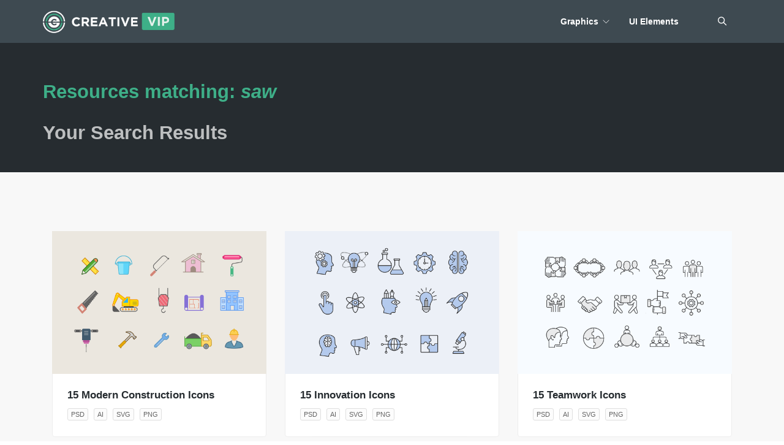

--- FILE ---
content_type: text/html; charset=UTF-8
request_url: https://creativevip.net/?s=saw&post_type=resource
body_size: 5594
content:
<!DOCTYPE html>
<html lang="en" class="no-js">
    <head>

        <!-- Google tag (gtag.js) -->
        <script async src="https://www.googletagmanager.com/gtag/js?id=G-631T8BH5C2"></script>
        <script>
          window.dataLayer = window.dataLayer || [];
          function gtag(){dataLayer.push(arguments);}
          gtag('js', new Date());

          gtag('config', 'G-631T8BH5C2');
        </script>

    	<title>You searched for saw - Creative VIP</title>
		<meta charset="UTF-8">
		<meta name="viewport" content="width=device-width, initial-scale=1">
		<link rel="profile" href="http://gmpg.org/xfn/11">
        <meta charset="utf-8" /> 
				<meta name='robots' content='noindex, follow' />

	<!-- This site is optimized with the Yoast SEO plugin v23.7 - https://yoast.com/wordpress/plugins/seo/ -->
	<meta name="twitter:card" content="summary_large_image" />
	<meta name="twitter:title" content="You searched for saw - Creative VIP" />
	<meta name="twitter:site" content="@creative_vip" />
	<script type="application/ld+json" class="yoast-schema-graph">{"@context":"https://schema.org","@graph":[{"@type":["CollectionPage","SearchResultsPage"],"@id":"https://creativevip.net/?s=saw","url":"https://creativevip.net/?s=saw","name":"You searched for saw - Creative VIP","isPartOf":{"@id":"https://creativevip.net/#website"},"breadcrumb":{"@id":"#breadcrumb"},"inLanguage":"en-US"},{"@type":"BreadcrumbList","@id":"#breadcrumb","itemListElement":[{"@type":"ListItem","position":1,"name":"Home","item":"https://creativevip.net/"},{"@type":"ListItem","position":2,"name":"You searched for saw"}]},{"@type":"WebSite","@id":"https://creativevip.net/#website","url":"https://creativevip.net/","name":"Creative VIP","description":"The exclusive membership for creative professionals.","potentialAction":[{"@type":"SearchAction","target":{"@type":"EntryPoint","urlTemplate":"https://creativevip.net/?s={search_term_string}"},"query-input":{"@type":"PropertyValueSpecification","valueRequired":true,"valueName":"search_term_string"}}],"inLanguage":"en-US"}]}</script>
	<!-- / Yoast SEO plugin. -->


<link rel='dns-prefetch' href='//cdn.canvasjs.com' />
<link rel="alternate" type="application/rss+xml" title="Creative VIP &raquo; Feed" href="https://creativevip.net/feed/" />
<link rel="alternate" type="application/rss+xml" title="Creative VIP &raquo; Comments Feed" href="https://creativevip.net/comments/feed/" />
<link rel="alternate" type="application/rss+xml" title="Creative VIP &raquo; Search Results for &#8220;saw&#8221; Feed" href="https://creativevip.net/search/saw/feed/rss2/" />
<link rel='stylesheet' id='wp-block-library-css' href='https://creativevip.net/wp-includes/css/dist/block-library/style.min.css?ver=6.6.4' type='text/css' media='all' />
<style id='classic-theme-styles-inline-css' type='text/css'>
/*! This file is auto-generated */
.wp-block-button__link{color:#fff;background-color:#32373c;border-radius:9999px;box-shadow:none;text-decoration:none;padding:calc(.667em + 2px) calc(1.333em + 2px);font-size:1.125em}.wp-block-file__button{background:#32373c;color:#fff;text-decoration:none}
</style>
<style id='global-styles-inline-css' type='text/css'>
:root{--wp--preset--aspect-ratio--square: 1;--wp--preset--aspect-ratio--4-3: 4/3;--wp--preset--aspect-ratio--3-4: 3/4;--wp--preset--aspect-ratio--3-2: 3/2;--wp--preset--aspect-ratio--2-3: 2/3;--wp--preset--aspect-ratio--16-9: 16/9;--wp--preset--aspect-ratio--9-16: 9/16;--wp--preset--color--black: #000000;--wp--preset--color--cyan-bluish-gray: #abb8c3;--wp--preset--color--white: #ffffff;--wp--preset--color--pale-pink: #f78da7;--wp--preset--color--vivid-red: #cf2e2e;--wp--preset--color--luminous-vivid-orange: #ff6900;--wp--preset--color--luminous-vivid-amber: #fcb900;--wp--preset--color--light-green-cyan: #7bdcb5;--wp--preset--color--vivid-green-cyan: #00d084;--wp--preset--color--pale-cyan-blue: #8ed1fc;--wp--preset--color--vivid-cyan-blue: #0693e3;--wp--preset--color--vivid-purple: #9b51e0;--wp--preset--gradient--vivid-cyan-blue-to-vivid-purple: linear-gradient(135deg,rgba(6,147,227,1) 0%,rgb(155,81,224) 100%);--wp--preset--gradient--light-green-cyan-to-vivid-green-cyan: linear-gradient(135deg,rgb(122,220,180) 0%,rgb(0,208,130) 100%);--wp--preset--gradient--luminous-vivid-amber-to-luminous-vivid-orange: linear-gradient(135deg,rgba(252,185,0,1) 0%,rgba(255,105,0,1) 100%);--wp--preset--gradient--luminous-vivid-orange-to-vivid-red: linear-gradient(135deg,rgba(255,105,0,1) 0%,rgb(207,46,46) 100%);--wp--preset--gradient--very-light-gray-to-cyan-bluish-gray: linear-gradient(135deg,rgb(238,238,238) 0%,rgb(169,184,195) 100%);--wp--preset--gradient--cool-to-warm-spectrum: linear-gradient(135deg,rgb(74,234,220) 0%,rgb(151,120,209) 20%,rgb(207,42,186) 40%,rgb(238,44,130) 60%,rgb(251,105,98) 80%,rgb(254,248,76) 100%);--wp--preset--gradient--blush-light-purple: linear-gradient(135deg,rgb(255,206,236) 0%,rgb(152,150,240) 100%);--wp--preset--gradient--blush-bordeaux: linear-gradient(135deg,rgb(254,205,165) 0%,rgb(254,45,45) 50%,rgb(107,0,62) 100%);--wp--preset--gradient--luminous-dusk: linear-gradient(135deg,rgb(255,203,112) 0%,rgb(199,81,192) 50%,rgb(65,88,208) 100%);--wp--preset--gradient--pale-ocean: linear-gradient(135deg,rgb(255,245,203) 0%,rgb(182,227,212) 50%,rgb(51,167,181) 100%);--wp--preset--gradient--electric-grass: linear-gradient(135deg,rgb(202,248,128) 0%,rgb(113,206,126) 100%);--wp--preset--gradient--midnight: linear-gradient(135deg,rgb(2,3,129) 0%,rgb(40,116,252) 100%);--wp--preset--font-size--small: 13px;--wp--preset--font-size--medium: 20px;--wp--preset--font-size--large: 36px;--wp--preset--font-size--x-large: 42px;--wp--preset--spacing--20: 0.44rem;--wp--preset--spacing--30: 0.67rem;--wp--preset--spacing--40: 1rem;--wp--preset--spacing--50: 1.5rem;--wp--preset--spacing--60: 2.25rem;--wp--preset--spacing--70: 3.38rem;--wp--preset--spacing--80: 5.06rem;--wp--preset--shadow--natural: 6px 6px 9px rgba(0, 0, 0, 0.2);--wp--preset--shadow--deep: 12px 12px 50px rgba(0, 0, 0, 0.4);--wp--preset--shadow--sharp: 6px 6px 0px rgba(0, 0, 0, 0.2);--wp--preset--shadow--outlined: 6px 6px 0px -3px rgba(255, 255, 255, 1), 6px 6px rgba(0, 0, 0, 1);--wp--preset--shadow--crisp: 6px 6px 0px rgba(0, 0, 0, 1);}:where(.is-layout-flex){gap: 0.5em;}:where(.is-layout-grid){gap: 0.5em;}body .is-layout-flex{display: flex;}.is-layout-flex{flex-wrap: wrap;align-items: center;}.is-layout-flex > :is(*, div){margin: 0;}body .is-layout-grid{display: grid;}.is-layout-grid > :is(*, div){margin: 0;}:where(.wp-block-columns.is-layout-flex){gap: 2em;}:where(.wp-block-columns.is-layout-grid){gap: 2em;}:where(.wp-block-post-template.is-layout-flex){gap: 1.25em;}:where(.wp-block-post-template.is-layout-grid){gap: 1.25em;}.has-black-color{color: var(--wp--preset--color--black) !important;}.has-cyan-bluish-gray-color{color: var(--wp--preset--color--cyan-bluish-gray) !important;}.has-white-color{color: var(--wp--preset--color--white) !important;}.has-pale-pink-color{color: var(--wp--preset--color--pale-pink) !important;}.has-vivid-red-color{color: var(--wp--preset--color--vivid-red) !important;}.has-luminous-vivid-orange-color{color: var(--wp--preset--color--luminous-vivid-orange) !important;}.has-luminous-vivid-amber-color{color: var(--wp--preset--color--luminous-vivid-amber) !important;}.has-light-green-cyan-color{color: var(--wp--preset--color--light-green-cyan) !important;}.has-vivid-green-cyan-color{color: var(--wp--preset--color--vivid-green-cyan) !important;}.has-pale-cyan-blue-color{color: var(--wp--preset--color--pale-cyan-blue) !important;}.has-vivid-cyan-blue-color{color: var(--wp--preset--color--vivid-cyan-blue) !important;}.has-vivid-purple-color{color: var(--wp--preset--color--vivid-purple) !important;}.has-black-background-color{background-color: var(--wp--preset--color--black) !important;}.has-cyan-bluish-gray-background-color{background-color: var(--wp--preset--color--cyan-bluish-gray) !important;}.has-white-background-color{background-color: var(--wp--preset--color--white) !important;}.has-pale-pink-background-color{background-color: var(--wp--preset--color--pale-pink) !important;}.has-vivid-red-background-color{background-color: var(--wp--preset--color--vivid-red) !important;}.has-luminous-vivid-orange-background-color{background-color: var(--wp--preset--color--luminous-vivid-orange) !important;}.has-luminous-vivid-amber-background-color{background-color: var(--wp--preset--color--luminous-vivid-amber) !important;}.has-light-green-cyan-background-color{background-color: var(--wp--preset--color--light-green-cyan) !important;}.has-vivid-green-cyan-background-color{background-color: var(--wp--preset--color--vivid-green-cyan) !important;}.has-pale-cyan-blue-background-color{background-color: var(--wp--preset--color--pale-cyan-blue) !important;}.has-vivid-cyan-blue-background-color{background-color: var(--wp--preset--color--vivid-cyan-blue) !important;}.has-vivid-purple-background-color{background-color: var(--wp--preset--color--vivid-purple) !important;}.has-black-border-color{border-color: var(--wp--preset--color--black) !important;}.has-cyan-bluish-gray-border-color{border-color: var(--wp--preset--color--cyan-bluish-gray) !important;}.has-white-border-color{border-color: var(--wp--preset--color--white) !important;}.has-pale-pink-border-color{border-color: var(--wp--preset--color--pale-pink) !important;}.has-vivid-red-border-color{border-color: var(--wp--preset--color--vivid-red) !important;}.has-luminous-vivid-orange-border-color{border-color: var(--wp--preset--color--luminous-vivid-orange) !important;}.has-luminous-vivid-amber-border-color{border-color: var(--wp--preset--color--luminous-vivid-amber) !important;}.has-light-green-cyan-border-color{border-color: var(--wp--preset--color--light-green-cyan) !important;}.has-vivid-green-cyan-border-color{border-color: var(--wp--preset--color--vivid-green-cyan) !important;}.has-pale-cyan-blue-border-color{border-color: var(--wp--preset--color--pale-cyan-blue) !important;}.has-vivid-cyan-blue-border-color{border-color: var(--wp--preset--color--vivid-cyan-blue) !important;}.has-vivid-purple-border-color{border-color: var(--wp--preset--color--vivid-purple) !important;}.has-vivid-cyan-blue-to-vivid-purple-gradient-background{background: var(--wp--preset--gradient--vivid-cyan-blue-to-vivid-purple) !important;}.has-light-green-cyan-to-vivid-green-cyan-gradient-background{background: var(--wp--preset--gradient--light-green-cyan-to-vivid-green-cyan) !important;}.has-luminous-vivid-amber-to-luminous-vivid-orange-gradient-background{background: var(--wp--preset--gradient--luminous-vivid-amber-to-luminous-vivid-orange) !important;}.has-luminous-vivid-orange-to-vivid-red-gradient-background{background: var(--wp--preset--gradient--luminous-vivid-orange-to-vivid-red) !important;}.has-very-light-gray-to-cyan-bluish-gray-gradient-background{background: var(--wp--preset--gradient--very-light-gray-to-cyan-bluish-gray) !important;}.has-cool-to-warm-spectrum-gradient-background{background: var(--wp--preset--gradient--cool-to-warm-spectrum) !important;}.has-blush-light-purple-gradient-background{background: var(--wp--preset--gradient--blush-light-purple) !important;}.has-blush-bordeaux-gradient-background{background: var(--wp--preset--gradient--blush-bordeaux) !important;}.has-luminous-dusk-gradient-background{background: var(--wp--preset--gradient--luminous-dusk) !important;}.has-pale-ocean-gradient-background{background: var(--wp--preset--gradient--pale-ocean) !important;}.has-electric-grass-gradient-background{background: var(--wp--preset--gradient--electric-grass) !important;}.has-midnight-gradient-background{background: var(--wp--preset--gradient--midnight) !important;}.has-small-font-size{font-size: var(--wp--preset--font-size--small) !important;}.has-medium-font-size{font-size: var(--wp--preset--font-size--medium) !important;}.has-large-font-size{font-size: var(--wp--preset--font-size--large) !important;}.has-x-large-font-size{font-size: var(--wp--preset--font-size--x-large) !important;}
:where(.wp-block-post-template.is-layout-flex){gap: 1.25em;}:where(.wp-block-post-template.is-layout-grid){gap: 1.25em;}
:where(.wp-block-columns.is-layout-flex){gap: 2em;}:where(.wp-block-columns.is-layout-grid){gap: 2em;}
:root :where(.wp-block-pullquote){font-size: 1.5em;line-height: 1.6;}
</style>
<link rel='stylesheet' id='dashicons-css' href='https://creativevip.net/wp-includes/css/dashicons.min.css?ver=6.6.4' type='text/css' media='all' />
<link rel='stylesheet' id='admin-bar-css' href='https://creativevip.net/wp-includes/css/admin-bar.min.css?ver=6.6.4' type='text/css' media='all' />
<style id='admin-bar-inline-css' type='text/css'>

    .canvasjs-chart-credit{
        display: none !important;
    }
    #vtrtsFreeChart canvas {
    border-radius: 6px;
}

.vtrts-free-adminbar-weekly-title {
    font-weight: bold;
    font-size: 14px;
    color: #fff;
    margin-bottom: 6px;
}

        #wpadminbar #wp-admin-bar-vtrts_free_top_button .ab-icon:before {
            content: "\f185";
            color: #1DAE22;
            top: 3px;
        }
    #wp-admin-bar-vtrts_pro_top_button .ab-item {
        min-width: 180px;
    }
    .vtrts-free-adminbar-dropdown {
        min-width: 420px ;
        padding: 18px 18px 12px 18px;
        background: #23282d;
        color: #fff;
        border-radius: 8px;
        box-shadow: 0 4px 24px rgba(0,0,0,0.15);
        margin-top: 10px;
    }
    .vtrts-free-adminbar-grid {
        display: grid;
        grid-template-columns: 1fr 1fr;
        gap: 18px 18px; /* row-gap column-gap */
        margin-bottom: 18px;
    }
    .vtrts-free-adminbar-card {
        background: #2c3338;
        border-radius: 8px;
        padding: 18px 18px 12px 18px;
        box-shadow: 0 2px 8px rgba(0,0,0,0.07);
        display: flex;
        flex-direction: column;
        align-items: flex-start;
    }
    /* Extra margin for the right column */
    .vtrts-free-adminbar-card:nth-child(2),
    .vtrts-free-adminbar-card:nth-child(4) {
        margin-left: 10px !important;
        padding-left: 10px !important;
                padding-top: 6px !important;

        margin-right: 10px !important;
        padding-right : 10px !important;
        margin-top: 10px !important;
    }
    .vtrts-free-adminbar-card:nth-child(1),
    .vtrts-free-adminbar-card:nth-child(3) {
        margin-left: 10px !important;
        padding-left: 10px !important;
                padding-top: 6px !important;

        margin-top: 10px !important;
                padding-right : 10px !important;

    }
    /* Extra margin for the bottom row */
    .vtrts-free-adminbar-card:nth-child(3),
    .vtrts-free-adminbar-card:nth-child(4) {
        margin-top: 6px !important;
        padding-top: 6px !important;
        margin-top: 10px !important;
    }
    .vtrts-free-adminbar-card-title {
        font-size: 14px;
        font-weight: 800;
        margin-bottom: 6px;
        color: #fff;
    }
    .vtrts-free-adminbar-card-value {
        font-size: 22px;
        font-weight: bold;
        color: #1DAE22;
        margin-bottom: 4px;
    }
    .vtrts-free-adminbar-card-sub {
        font-size: 12px;
        color: #aaa;
    }
    .vtrts-free-adminbar-btn-wrap {
        text-align: center;
        margin-top: 8px;
    }

    #wp-admin-bar-vtrts_free_top_button .ab-item{
    min-width: 80px !important;
        padding: 0px !important;
    .vtrts-free-adminbar-btn {
        display: inline-block;
        background: #1DAE22;
        color: #fff !important;
        font-weight: bold;
        padding: 8px 28px;
        border-radius: 6px;
        text-decoration: none;
        font-size: 15px;
        transition: background 0.2s;
        margin-top: 8px;
    }
    .vtrts-free-adminbar-btn:hover {
        background: #15991b;
        color: #fff !important;
    }

    .vtrts-free-adminbar-dropdown-wrap { min-width: 0; padding: 0; }
    #wpadminbar #wp-admin-bar-vtrts_free_top_button .vtrts-free-adminbar-dropdown { display: none; position: absolute; left: 0; top: 100%; z-index: 99999; }
    #wpadminbar #wp-admin-bar-vtrts_free_top_button:hover .vtrts-free-adminbar-dropdown { display: block; }
    
        .ab-empty-item #wp-admin-bar-vtrts_free_top_button-default .ab-empty-item{
    height:0px !important;
    padding :0px !important;
     }
            #wpadminbar .quicklinks .ab-empty-item{
        padding:0px !important;
    }
    .vtrts-free-adminbar-dropdown {
    min-width: 420px;
    padding: 18px 18px 12px 18px;
    background: #23282d;
    color: #fff;
    border-radius: 12px; /* more rounded */
    box-shadow: 0 8px 32px rgba(0,0,0,0.25); /* deeper shadow */
    margin-top: 10px;
}

.vtrts-free-adminbar-btn-wrap {
    text-align: center;
    margin-top: 18px; /* more space above */
}

.vtrts-free-adminbar-btn {
    display: inline-block;
    background: #1DAE22;
    color: #fff !important;
    font-weight: bold;
    padding: 5px 22px;
    border-radius: 8px;
    text-decoration: none;
    font-size: 17px;
    transition: background 0.2s, box-shadow 0.2s;
    margin-top: 8px;
    box-shadow: 0 2px 8px rgba(29,174,34,0.15);
    text-align: center;
    line-height: 1.6;
    
}
.vtrts-free-adminbar-btn:hover {
    background: #15991b;
    color: #fff !important;
    box-shadow: 0 4px 16px rgba(29,174,34,0.25);
}
    


</style>
<link rel='stylesheet' id='wp-pagenavi-css' href='https://creativevip.net/wp-content/plugins/wp-pagenavi/pagenavi-css.css?ver=2.70' type='text/css' media='all' />
<script type="text/javascript" id="ahc_front_js-js-extra">
/* <![CDATA[ */
var ahc_ajax_front = {"ajax_url":"https:\/\/creativevip.net\/wp-admin\/admin-ajax.php","plugin_url":"https:\/\/creativevip.net\/wp-content\/plugins\/visitors-traffic-real-time-statistics\/","page_id":"HOMEPAGE","page_title":"","post_type":""};
/* ]]> */
</script>
<script type="text/javascript" src="https://creativevip.net/wp-content/plugins/visitors-traffic-real-time-statistics/js/front.js?ver=6.6.4" id="ahc_front_js-js"></script>
<link rel="https://api.w.org/" href="https://creativevip.net/wp-json/" /><link rel="EditURI" type="application/rsd+xml" title="RSD" href="https://creativevip.net/xmlrpc.php?rsd" />
<meta name="generator" content="WordPress 6.6.4" />
        <script>var $ = jQuery.noConflict();</script>
        <meta name="viewport" content="width=device-width, initial-scale=0.9">
        <link rel="apple-touch-icon" sizes="180x180" href="/apple-touch-icon.png">
        <link rel="icon" type="image/png" href="/favicon-32x32.png" sizes="32x32">
        <link rel="icon" type="image/png" href="/favicon-16x16.png" sizes="16x16">
        <link rel="mask-icon" href="/safari-pinned-tab.svg" color="#3eaf88">
        <meta name="theme-color" content="#ffffff">
        <link href="/wp-content/themes/creativevip/css/bootstrap.min.css" rel="stylesheet" type="text/css" media="all" />
        <link href="/wp-content/themes/creativevip/css/themify-icons.css" rel="stylesheet" type="text/css" media="all" />
        <link href="/wp-content/themes/creativevip/style.css" rel="stylesheet" type="text/css" media="all" />
        <link href="/wp-content/themes/creativevip/css/custom.css" rel="stylesheet" type="text/css" media="all" />
                <script defer data-domain="creativevip.net" src="https://plausible.io/js/script.js"></script>
    </head>
    <body>
        <div class="nav-container">
            <div class="container">
                <a id="top"></a>
                <nav>
                    <div class="nav-bar">
                            <a href="/">
                                <img class="logo logo-dark" alt="Creative VIP" src="/wp-content/themes/creativevip/img/logo.png" />
                            </a>
                        <div class="module widget-handle mobile-toggle right visible-sm visible-xs">
                            <i class="ti-menu"></i>
                        </div>
                        <div class="module-group right">
                            <div class="module left">
                                <ul class="menu">
                                    <li class="has-dropdown">
                                        <a href="/graphics/">
                                            Graphics
                                        </a>
                                        <ul class="mega-menu">
                                            <li>
                                                <ul>
                                                    <li><a href="/graphics/icons/">Icons</a></li>
                                                    <li><a href="https://designshack.net/free-ios-icons/">Free iOS Icons</a></li>
                                                    <li><a href="/graphics/mockups/">Mockups</a></li>
                                                    <li><a href="/graphics/logos/">Logos</a></li>
                                                    <li><a href="/graphics/business-cards/">Business Cards</a></li>
                                                    <li><a href="/graphics/patterns/">Patterns</a></li>
                                                    <li><a href="/graphics/textures/">Textures</a></li>
                                                </ul>
                                            </li>
                                        </ul>
                                    </li>
                                    <li>
                                        <a href="/ui-elements/">
                                            UI Elements
                                        </a>
                                        <?/*<ul class="mega-menu">
                                            <li>
                                                <ul>
                                                    <li><a href="/ui-elements/ui-kits/">UI Kits</a></li>
                                                    <li><a href="/ui-elements/tables/">Tables</a></li>
                                                    <li><a href="/ui-elements/sliders/">Sliders</a></li>
                                                    <li><a href="/ui-elements/progress-bars/">Progress Bars</a></li>
                                                    <li><a href="/ui-elements/navigation/">Navigation</a></li>
                                                    <li><a href="/ui-elements/media-players/">Media Players</a></li>
                                                    <li><a href="/ui-elements/forms/">Forms</a></li>
                                                    <li><a href="/ui-elements/calendars/">Calendars</a></li>
                                                    <li><a href="/ui-elements/buttons/">Buttons</a></li>
                                                    <li><a href="/ui-elements/other/">Other</a></li>
                                                </ul>
                                            </li>
                                        </ul>*/ ?>
                                    </li>
                                                                                                        </ul>
                            </div>
                            <!--end of menu module-->
                            <div class="module widget-handle search-widget-handle left">
                                <div class="search">
                                    <i class="ti-search"></i>
                                    <span class="title">Search Themes &amp; Collections</span>
                                </div>
                                <div class="function">
                                    <form action="https://creativevip.net/" role="search" method="get" id="searchform" class="search-form">
                                        <input type="text" placeholder="Search" value="saw" name="s" id="s" />
                                        <input type="hidden" name="post_type" value="resource" />
                                    </form>
                                </div>
                            </div>
                
                        </div>
                        <!--end of module group-->
                    </div>
                </nav>
            </div>
        </div>


        <div class="main-container">
            <section class="page-title page-title-1 image-bg">
                <div class="container">
                    <div class="row">
                        <div class="col-sm-12">
                            <h1>Resources matching: <em>saw</em></h1>
                            <h2 class="mb0 op70">Your Search Results</h2>
                        </div>
                    </div>
                    <!--end of row-->
                </div>
                <!--end of container-->
            </section>

           <section class="bg-secondary">
                                            <div class="container">
                    <div class="col-md-12">
                        <div class="row mb40">
                                
                                
                                <div class="col-md-4 col-sm-6 post-snippet masonry-item design-resource blog">
                                    <a href="https://creativevip.net/resource/15-modern-construction-icons/" class="thumb-image" style="background-image:url('/resource-images/15-modern-construction-icons-1.png');"></a>
                                    <div class="inner">
                                        <a href="https://creativevip.net/resource/15-modern-construction-icons/">
                                            <h4 class="mb8">15 Modern Construction Icons</h4>
                                        </a>
                                        <ul class="file-types">
                                            <li>PSD</li>                                            <li>AI</li>                                            <li>SVG</li>                                            <li>PNG</li>                                                                                    </ul>
                                    </div>
                                </div>
                                <!--end of snippet-->


                                
                                
                                <div class="col-md-4 col-sm-6 post-snippet masonry-item design-resource blog">
                                    <a href="https://creativevip.net/resource/15-innovation-icons/" class="thumb-image" style="background-image:url('/resource-images/15-innovation-icons-4.png');"></a>
                                    <div class="inner">
                                        <a href="https://creativevip.net/resource/15-innovation-icons/">
                                            <h4 class="mb8">15 Innovation Icons</h4>
                                        </a>
                                        <ul class="file-types">
                                            <li>PSD</li>                                            <li>AI</li>                                            <li>SVG</li>                                            <li>PNG</li>                                                                                    </ul>
                                    </div>
                                </div>
                                <!--end of snippet-->


                                
                                
                                <div class="col-md-4 col-sm-6 post-snippet masonry-item design-resource blog">
                                    <a href="https://creativevip.net/resource/15-teamwork-icons/" class="thumb-image" style="background-image:url('/resource-images/15-teamwork-icons-1.png');"></a>
                                    <div class="inner">
                                        <a href="https://creativevip.net/resource/15-teamwork-icons/">
                                            <h4 class="mb8">15 Teamwork Icons</h4>
                                        </a>
                                        <ul class="file-types">
                                            <li>PSD</li>                                            <li>AI</li>                                            <li>SVG</li>                                            <li>PNG</li>                                                                                    </ul>
                                    </div>
                                </div>
                                <!--end of snippet-->


                                
                                
                                <div class="col-md-4 col-sm-6 post-snippet masonry-item design-resource blog">
                                    <a href="https://creativevip.net/resource/15-carpentry-icons/" class="thumb-image" style="background-image:url('/resource-images/15-carpentry-icons-1.png');"></a>
                                    <div class="inner">
                                        <a href="https://creativevip.net/resource/15-carpentry-icons/">
                                            <h4 class="mb8">15 Carpentry Icons</h4>
                                        </a>
                                        <ul class="file-types">
                                            <li>PSD</li>                                            <li>AI</li>                                            <li>SVG</li>                                            <li>PNG</li>                                                                                    </ul>
                                    </div>
                                </div>
                                <!--end of snippet-->


                                
                                
                                <div class="col-md-4 col-sm-6 post-snippet masonry-item design-resource blog">
                                    <a href="https://creativevip.net/resource/15-startup-pitch-icons/" class="thumb-image" style="background-image:url('/resource-images/15-startup-pitch-icons-1.png');"></a>
                                    <div class="inner">
                                        <a href="https://creativevip.net/resource/15-startup-pitch-icons/">
                                            <h4 class="mb8">20 Startup Pitch Icons</h4>
                                        </a>
                                        <ul class="file-types">
                                            <li>PSD</li>                                            <li>AI</li>                                            <li>SVG</li>                                            <li>PNG</li>                                                                                    </ul>
                                    </div>
                                </div>
                                <!--end of snippet-->


                                
                                
                                <div class="col-md-4 col-sm-6 post-snippet masonry-item design-resource blog">
                                    <a href="https://creativevip.net/resource/15-mental-health-icons/" class="thumb-image" style="background-image:url('/resource-images/15-mental-health-icons-1.png');"></a>
                                    <div class="inner">
                                        <a href="https://creativevip.net/resource/15-mental-health-icons/">
                                            <h4 class="mb8">15 Mental Health Icons</h4>
                                        </a>
                                        <ul class="file-types">
                                            <li>PSD</li>                                            <li>AI</li>                                            <li>SVG</li>                                            <li>PNG</li>                                                                                    </ul>
                                    </div>
                                </div>
                                <!--end of snippet-->


                                
                                
                                <div class="col-md-4 col-sm-6 post-snippet masonry-item design-resource blog">
                                    <a href="https://creativevip.net/resource/15-business-strategy-icons/" class="thumb-image" style="background-image:url('/resource-images/15-business-strategy-icons-1.png');"></a>
                                    <div class="inner">
                                        <a href="https://creativevip.net/resource/15-business-strategy-icons/">
                                            <h4 class="mb8">15 Business Strategy Icons</h4>
                                        </a>
                                        <ul class="file-types">
                                            <li>PSD</li>                                            <li>AI</li>                                            <li>SVG</li>                                            <li>PNG</li>                                                                                    </ul>
                                    </div>
                                </div>
                                <!--end of snippet-->


                                
                                
                                <div class="col-md-4 col-sm-6 post-snippet masonry-item design-resource blog">
                                    <a href="https://creativevip.net/resource/15-childrens-toy-icons/" class="thumb-image" style="background-image:url('/resource-images/15-childrens-toy-icons-1.png');"></a>
                                    <div class="inner">
                                        <a href="https://creativevip.net/resource/15-childrens-toy-icons/">
                                            <h4 class="mb8">15 Children&#8217;s Toy Icons</h4>
                                        </a>
                                        <ul class="file-types">
                                            <li>PSD</li>                                            <li>AI</li>                                            <li>SVG</li>                                            <li>PNG</li>                                                                                    </ul>
                                    </div>
                                </div>
                                <!--end of snippet-->


                                
                                
                                <div class="col-md-4 col-sm-6 post-snippet masonry-item design-resource blog">
                                    <a href="https://creativevip.net/resource/30-school-game-icons/" class="thumb-image" style="background-image:url('/resource-images/30-school-and-game-icons-1.png');"></a>
                                    <div class="inner">
                                        <a href="https://creativevip.net/resource/30-school-game-icons/">
                                            <h4 class="mb8">30 School and Game Icons</h4>
                                        </a>
                                        <ul class="file-types">
                                            <li>PSD</li>                                            <li>AI</li>                                            <li>SVG</li>                                            <li>PNG</li>                                                                                    </ul>
                                    </div>
                                </div>
                                <!--end of snippet-->


                                                        </div>

                        <div class="row">
                                <div class='wp-pagenavi' role='navigation'>
<span class='pages'>Page 1 of 2</span><span aria-current='page' class='current'>1</span><a class="page larger" title="Page 2" href="https://creativevip.net/page/2/?s=saw&#038;post_type=resource">2</a><a class="nextpostslink" rel="next" aria-label="Next Page" href="https://creativevip.net/page/2/?s=saw&#038;post_type=resource"><i class="ti-arrow-right"></i></a>
</div>                        </div>
                        <!--end of row-->

                    </div>
                </div>
                                                    </div>
                        <!--end of row-->
                    </div>
                    <!--end of 12 col-->
                </div>
                <!--end of container-->
            </section>


            
           <footer class="pt40 bg-dark">
                <div class="container">

                    <div class="row footer">
                        <div class="col-md-6 col-sm-6">
                            <div class="widget">
                                        <a href="/usage/">Usage</a> / <a href="/terms/">Terms</a> / <a href="/privacy-policy/">Privacy</a> / <a href="/contact/">Contact</a>

                                <p class="copyright mt16">
                                    Copyright 2026 &copy; Creative VIP
                                </p>
                            </div>
                            <!--end of widget-->
                        </div>
                        <div class="col-md-6 col-sm-6 text-right">
                            <div class="widget">
                                <ul class="list-inline social-list">
                                    <li>
                                        <a href="http://twitter.com/creative_vip">
                                            <i class="ti-twitter-alt icon icon-sm"></i>
                                        </a>
                                    </li>
                                    <li>
                                        <a href="https://www.facebook.com/creativevip">
                                            <i class="ti-facebook icon icon-sm"></i>
                                        </a>
                                    </li>
                                    <li>
                                        <a href="https://creativevip.net/feed/"><i class="ti-rss icon icon-sm"></i></a>                                    </li>
                                    <li>
                                        <a href="/contact/">
                                            <i class="ti-email icon icon-sm"></i>
                                        </a>
                                    </li>
                                </ul> 
                            </div>
                            <!--end of widget-->
                        </div>
                    </div>
                    <!--end of row-->


                </div>
                <!--end of container-->
            </footer>
        </div>

        <script src="/wp-content/themes/creativevip/js/scripts.js"></script>
        
        <script type="text/javascript" src="https://cdn.canvasjs.com/canvasjs.min.js" id="canvasjs-free-js"></script>
        
    </body>
</html>

--- FILE ---
content_type: text/css; charset=UTF-8
request_url: https://creativevip.net/wp-content/themes/creativevip/css/themify-icons.css
body_size: -102
content:
@font-face {
	font-family: 'themify';
	src:url('../fonts/themify.eot?');
	src:url('../fonts/themify.eot?#iefix-fvbane') format('embedded-opentype'),
		url('../fonts/themify.woff') format('woff'),
		url('../fonts/themify.ttf') format('truetype'),
		url('../fonts/themify.svg') format('svg');
	font-weight: normal;
	font-style: normal;
}

[class^="ti-"], [class*=" ti-"] {
	font-family: 'themify';
	speak: none;
	font-style: normal;
	font-weight: normal;
	font-variant: normal;
	text-transform: none;
	line-height: 1;

	/* Better Font Rendering =========== */
	-webkit-font-smoothing: antialiased;
	-moz-osx-font-smoothing: grayscale;
}

.ti-twitter-alt:before {
	content: "\e74b";
}
.ti-facebook:before {
	content: "\e741";
}
.ti-google:before {
	content: "\e73e";
}
.ti-rss:before {
	content: "\e75e";
}
.ti-search:before {
	content: "\e610";
}
.ti-arrow-up:before {
	content: "\e627";
}
.ti-arrow-right:before {
	content: "\e628";
}
.ti-arrow-left:before {
	content: "\e629";
}
.ti-arrow-down:before {
	content: "\e62a";
}
.ti-calendar:before {
	content: "\e6b6";
}
.ti-user:before {
	content: "\e602";
}
.ti-pinterest:before {
	content: "\e731";
}
.ti-linkedin:before {
	content: "\e735";
}
.ti-menu:before {
	content: "\e68e";
}
.ti-arrow-circle-right:before {
	content: "\e65d";
}
.ti-check:before {
	content: "\e64c";
}
.ti-close:before {
	content: "\e646";
}
.ti-tag:before {
	content: "\e608";
}
.ti-bag:before {
	content: "\e655";
}
.ti-email:before {
	content: "\e75a";
}

--- FILE ---
content_type: text/css; charset=UTF-8
request_url: https://creativevip.net/wp-content/themes/creativevip/css/custom.css
body_size: 4921
content:
/****** PLACE YOUR CUSTOM STYLES HERE ******/

.nav-container, nav {
	background-color: #3e4a51;
}

.logo {
	max-height: 80%;
}

.nav-bar {
	border-bottom: 0;
	height: 70px;
	max-height: 70px;
	line-height: 70px;
}

.nav-bar .module {
	border-left: 0 !important;
}

.nav-bar .module.widget-handle i {
	font-size: 1em;
	line-height: 70px;
	opacity: 1;
	color: #fff;
	font-weight: bold;
}

.module.widget-handle {
	padding:0 24px 0 0;
}

.nav-bar .module.widget-handle .ti-menu {
	font-size: 1.75em;
	line-height: 2.7em !important;
}

.btn, input[type="submit"], button[type="submit"] {
	font-family: "Helvetica Neue", Helvetica, Arial, sans-serif;
}

.menu li a {
	color: #fff;
	opacity: 1;
	font-family: "Helvetica Neue", Helvetica, Arial, sans-serif;
	font-style: normal;
	font-weight: 700;
	text-transform: none;
	letter-spacing: 0px;
	font-size: 1em;
}

.menu li a:hover {
	color: #bac6d4;
}

.menu li a.account {
	color: #3eaf88;
}

.menu li a.account:hover {
	color: #62c0a0;
}

.nav-bar a {
	border-bottom: 0;
}

.module.widget-handle .title {
	display:none;
}

.nav-open .module.widget-handle {
padding: 0 24px 0 15px;
}

h1, h2, h3, h4 {
	font-family: "Helvetica Neue", Helvetica, Arial, sans-serif;
	font-style: normal;
	font-weight: 500;
	font-weight: normal;
	opacity: 1;
	line-height: 1.3em;
	color: #262c30;
}

h2 {
	font-size:32px;
	font-weight: bold;
}

h3 {
	font-size: 24px;
	font-weight: bold;
}

.page-title h2 {
	font-size:24px;
}

.post-page h2 {
	font-weight: 700;
}

.post-page h2 a {
	color:#3eaf88;
}

.post-page h2 a:hover {
	color:#83d3b8;
	border-bottom: 2px solid #83d3b8;
}

h4.subtitle {
	color: #aaa;
}

a {
	border-bottom: 2px solid #8ed1ba;
	color:#666;
}

a:hover {
	color:#3fb088;
}

.image-bg h1 {
	font-size: 2.5em;
	color: #262c30;
}

.image-bg h2, .image-bg h2 span {
	padding-bottom: 1px;
	color: #9da6b3;
	line-height: 1.5em;
}

.image-bg h2 span {
	border-bottom: 3px solid #fff;
}

.image-bg .btn-lg, .image-bg .btn-lg:hover {
	color: #fff;
}

.image-bg a {
	color: #3eaf88;
	border-bottom: 0;
	font-weight: bold;
}

.image-bg a:hover {
	color: #89d5bb;
}

.inner {
	border-bottom-left-radius:5px;
	border-bottom-right-radius:5px;
}

.collection .inner {
	min-height:500px;
	font-size: 14px;
}

.collection .inner.fact-sheet {
	min-height:0px;
}

.review {
	height:auto;
}

.review img {
	border:1px solid #eee;
	padding:0px;
	border-radius: 4px;
	background:#f5f5f5;
	width:100%;
	height: auto;
}

.wp-post-image {
	height: auto;
}

.masonry-item.tumblr-theme, .masonry-item.masonry-intro {
	height: 470px;
	margin-bottom: 50px;
}

.masonry-item.masonry-intro .inner {
	background:none;
}

.masonry-item.design-resource img {
	border-top-left-radius: 5px;
	border-top-right-radius: 5px;
	border-top:1px solid rgba(0, 0, 0, 0.07);
	border-left:1px solid rgba(0, 0, 0, 0.07);
	border-right:1px solid rgba(0, 0, 0, 0.07);
}

.masonry-item.design-resource .inner  {
	height:auto;
	border-bottom-right-radius: 5px;
	border-bottom-left-radius: 5px;
	border-left:1px solid rgba(0, 0, 0, 0.07);
	border-right:1px solid rgba(0, 0, 0, 0.07);
	border-bottom:1px solid rgba(0, 0, 0, 0.07);
}

.masonry-item.design-resource .inner h4 {
	font-weight: bold;
	font-size: 1.2em;
	letter-spacing: 0;
}

.masonry-item.design-resource .inner .file-types {
	list-style: none;
	display: block;
	margin-bottom:0;
}

.masonry-item.design-resource .inner .file-types li {
	display: inline;
	background: #fcfcfc;
	border: 1px solid #dfdfdf;
	border-radius: 3px;
	padding:3px 5px 3px 5px;
	margin:0 5px 0 0;
	font-size: 0.8em;
}

.review .inner {
	font-size: 16px;
	padding:40px 50px 20px 50px;
}

.review .inner.fact-sheet {
	background-color: #efefef;
	font-size: 14px;
}

.review .inner.fact-sheet img {
	border:0;
	padding:0px;
	margin-bottom: 30px;
	background: none;
}

.review .inner.fact-sheet i {
	margin-right: 5px;
}

.review .featured-image {
	width:50%;
	float:right;
	margin:0px 0 20px 20px;
}

.review .featured-image {
	width:50%;
	float:right;
	margin:0px 0 20px 20px;
}

.review-title {
  	border-bottom: 1px solid rgba(0,0,0,0.05);
  	display: block;
  	margin-bottom: 30px;
}

.post-page p:first-of-type{
	font-size: 24px;
	line-height: 34px;
	color: #333;
	margin-bottom: 32px;
	font-weight: bold;
}

.container img {
	height: auto;
}

.container .alignright {
	float: right;
	max-width: 50%;
	margin:0 0 30px 30px;
}

.review ul, .theme-feature ul, .support ul {
	list-style: disc;
	margin-left: 40px;
}

.support ol {
	counter-reset: li;
	margin-left: 0;
	padding-left: 0;
	line-height: 1.5em;
}

.support ol > li:before {
	content: counter(li);
	counter-increment: li;
	position: absolute;
	top: -2px;
	left: -2em;
	-moz-box-sizing: border-box;
	-webkit-box-sizing: border-box;
	box-sizing: border-box;
	margin-right: 12px;
	margin-top: 3px;
	padding: 3px 4px 4px 5px;
	color: #3eaf88;
	background: #f2f2f2;
	border-radius: 60px;
	width: 30px;
	height: 30px;
	font-weight: bold;
	font-family: "Helvetica Neue", Arial, sans-serif;
	text-align: center;
}

.support ol > li {
	position: relative;
	margin: 0 0 6px 2em;
	padding: 4px 8px;
	list-style: none;
}


.support ul li, .support ol li {
	margin-bottom: 0.5em;
}

.support h2, .support h3 {
	margin-top: 1em;
}

.review img {
	margin-bottom: 30px;
}

.theme-feature {
	font-size: 18px;
	line-height: 28px;
}

.theme-feature .row {	
	padding:0;
	margin-bottom: 0px;
}

.theme-feature .row .col-md-7 {
	padding-right: 60px;
}

.changelog {
	background: #f5f5f5;
	padding:50px;
}

.collection .inner.fact-sheet {
	margin-bottom: 50px;
	background-color: #f5f5f5;
}

.post-date {
	display:inline-block;
	height:25px;
	padding: 2px 12px;
	background:#f0f0f0;
	color:#999;
}

.btn {
	border-radius: 5px;
	border:1px solid #ccc;
	background: #fff;
	color: #262c30;
}

.btn:hover {
	background: #62c0a0;
}

.btn-lg {
	background:#3eaf88;
	color: #fff;
	text-transform: none;
	font-family: "Helvetica Neue", Helvetica, Arial, sans-serif;
	font-style: normal;
	font-weight: bold;
	font-size: 22px;
	letter-spacing: 0px;
	border: none;
	line-height: auto;
	height: 60px;
	line-height: 60px;
	min-width: 200px;
}

.btn-lg:hover {
	background: #62c0a0;
	color: #fff;
	-webkit-transform: scale(1.05);
    -ms-transform: scale(1.05);
    transform: scale(1.05);
}

.btn-lg.outline {
	background:none;
	border:3px solid #3eaf88;
	color: #3eaf88;
}

.btn-lg.outline:hover {
	background: none;
	color: #3eaf88;
}

.btn-filled, .btn-filled:hover {
	color: #3eaf88;
}

ul.tags {
	list-style: none;
	margin-left: 0;
}

.tags .btn-sm {
	border:2px solid #ccc;
	color:#ccc !important;
}

.tags li span.btn-sm {
	border: 2px solid #fff;
}

.fact-sheet-links .tags li span.btn-sm {
	border: 2px solid #fff;
}

.tags li span.btn-sm {
	border: 2px solid #fff;
}

.tags .btn-sm:hover {
	background:#f0f0f0;
}

.rating {
	font-size: 16px;
}

.rating.stars-5 > span:nth-child(n+5) {
}

.rating.stars-4 > span:nth-child(n+5) {
   color:#bbb;
}

.rating.stars-3 > span:nth-child(n+4) {
   color:#bbb;
}

.rating.stars-2 > span:nth-child(n+3) {
   color:#bbb;
}

.rating.stars-1 > span:nth-child(n+2) {
   color:#bbb;
}

footer.bg-dark a {
	border-bottom: none;
	color:#919eae;
}

footer.bg-dark a:hover {
	color:#fff;
}

footer.bg-dark .copyright {
	color:#919eae;
	opacity: 0.5;
}

.footer .widget hr {
	border-color:#fff;
	opacity: 0.2;
}

.container .widget {
	margin-bottom: 30px;
	background: #fff;
	padding: 20px;
}

.container .footer .widget {
	background:none;
}

.searchform input {
	border: 1px solid #ccc;
}

.social-list li a:hover {
	border-bottom: 0;
}

.social-list-sidebar li {
	padding-top:10px;
	font-size: 15px;
	padding: 0 4px;
}

.social-list-sidebar li i {
	background: #262c30;
	color: #fff;
	padding:12px;
	border-radius: 3px;
}

.social-list-sidebar li i:hover {
	background: #4a5c71;
}

.social-sharing li a {
	background: #262c30;
	color: #fff !important;
	padding: 8px;
	border: 0px;
	border-radius: 3px;
}

.social-sharing li a:hover {
	background: #4a5c71;
}

.support .row {
	font-size: 16px;
}

.theme-features {
	background-color:#ecf0f5;
}

img.theme-screenshot {
	border-radius: 3px;
	border-style: solid;
	border-width: 3px;
	border-color: rgb(255, 255, 255);
	box-shadow: rgba(0, 0, 0, 0.25) 0px 1px 2px 0px, rgba(0, 0, 0, 0) 0px 0px 0px 0px, rgba(0, 0, 0, 0) 0px 0px 0px 0px;
	box-sizing: border-box;
	outline-color: rgb(88, 86, 82);
	outline-width: 0px;
}



.op70 {
	opacity: 0.7;
}

.attachment-post-thumbnail {
	height: auto;
	border-top-left-radius:5px;
	border-top-right-radius:5px;
}

.full-post .attachment-post-thumbnail, .review-preview .attachment-post-thumbnail {
	float:right;
	margin:0 0 30px 30px;
	max-width: 330px;
	width:40%;
	height: auto;
}

.review-preview-search p {
	display: none;
}
.review-preview-search p:first-of-type  {
	display: block;
}
.page-title-1 {
	background-size: cover;
	background-color: #262c30;
}
.page-title-1 h1, .page-title h2 {
	color: #fff;
	font-size: 2.2em;
	letter-spacing: 0;
	font-weight: bold;
}
.page-title-1 h1 {
	color: #3eaf88;
}
.page-title-3 {
	background-image: url('/wp-content/themes/themejunkie/img/cover-image-transparent.png');
	background-size: cover;
}

.button-tabs .tabs > li {
	width: 100%;
}

.tabs li {
	display: block;
}

.tab-title {
	margin-bottom: 20px;
	margin-top: 20px;
}

.tabs {
	position: relative;   
	min-height: 250px;
	clear: both;
	margin: 25px 0;
}
.tab {
	float: none;
}
.tab label {
	background: #f5f5f5; 
	padding: 13px; 
	position: relative;
	font-family: "Helvetica Neue", Helvetica, Arial, sans-serif;
	font-size: 12px;
	line-height: 24px;
	font-weight: 400;
	text-transform: uppercase;
	letter-spacing: 1px;
	font-weight: 700;
	width:150px;
	height: 46px;
}
.tab label:hover {
	cursor: pointer;
	background-color: #eee;
}
.tab [type=radio] {
	display: none;   
}
.content {
	position: absolute;
	top: 50px;
	left: 0;
	background: white;
	right: 0;
	bottom: 0;
	padding: 20px;
}

ul.pros, ul.cons {
	list-style: none;
	margin-left: 0;
}

ul.pros li, ul.cons li {
	padding:10px 0 10px 0;
	margin: 0 0 10px 0;
	display: block;
}

ul.pros li:before {
  content: "\e64c";
  font-family: 'themify';
  font-weight: bold;
  background: #a9d2a7;
  padding: 7px;
  border-radius: 50%;
  color: #fff;
  margin-right: 10px;
}

ul.cons li:before {
  content: "\e646";
  font-family: 'themify';
  font-weight: bold;
  background: #d2a7a7;
  padding: 7px;
  border-radius: 50%;
  color: #fff;
  margin-right: 10px;
}

.intro-section {
	padding: 80px 0 0 0;
}

.schema-rating, .schema-review {
	display: none;
}

.pricing-area {
	background-color: #bee0b8;
}

.pricing-table.boxed {
	background-color: #bee0b8;
	color: #262c30;
}

.pricing-table.lifetime {
  background: #eff5ee;
}

.pricing-table.emphasis {
  background: #d7ead3;
}

.pricing-table ul, .pricing-table li {
    list-style: none;
    padding:0;
    margin:0;
}

.pricing-table ul {
	margin-bottom: 30px;
}

.pricing-table strong {
	background:#fff;
	padding:5px 9px;
	border-radius: 3px;
}

.pricing-table .price {
	display:block;
	border-bottom: 3px solid rgba(0,0,0,0.05);
	padding-bottom: 30px;
	margin-bottom: 30px;
	color: #262c30;
}

.pricing-table .btn {
	color: #262c30;
	background-color: rgba(255,255,255,0.5);
}

.pricing-table.emphasis .btn, .pricing-table.lifetime .btn {
	color: #fff;
	background-color: #3eaf88;
}

.page-title a.btn-sm {
	color: #262c30;
	border: 1px solid #bcc7d3;
	line-height: 30px;
}

.page-title a.btn-sm.selected {
	background: #3eaf88;
	color: #fff;
	border: 1px solid #3eaf88;
}

.widget-handle.search-widget-handle .function {
	background:#fff;
	margin-top: 0;
	width: 300px;
	box-shadow:none;
}

.widget-handle.search-widget-handle .function input, ::-webkit-input-placeholder {
	text-transform: none;
	font-family: "Helvetica Neue", Helvetica, Arial, sans-serif;
	font-style: normal;
	font-weight: 700;
	font-size: 1em;
	letter-spacing: 0;
}

.feature-table {
	width:100%;
}

.feature-table td {
	border: 1px solid #e0e0e0;
	padding:10px;
}

.feature-table td:nth-child(2n-1) {
	font-weight: bold;
}

.icon-social {
	text-decoration: none;
	margin-right: 20px;
	border: none;
	opacity: 0.5;
}

.icon-social:hover {
	opacity: 0.9;
}

.ninja-forms-form-wrap input, .ninja-forms-form-wrap select, .ninja-forms-form-wrap textarea, .ninja-forms-error-msg {
	height: 50px !important;
	margin-bottom: 10px;
}

.ninja-forms-form-wrap textarea {
	height: 200px !important;
}

.ninja-forms-required-items {
	display: none;
}

.ninja-forms-req-symbol {
	color:#ccc !important;
}

.ninja-forms-form-wrap input[type="submit"] {
	width:100%;
	max-width: 400px;
}

.ninja-forms-field-error p, .ninja-forms-error-msg {
	font-weight: bold !important;
	color:#ba3636 !important;
}

.ninja-forms-success-msg p {
	display: block;
	padding:20px;
	background:#f5f5f5;
	color: #76af6c;
	font-weight: bold;
	border-left: 5px solid #76af6c;
}

.page-title-1 {
	padding-top: 60px;
	padding-bottom: 40px;
	height: auto;
}

.page-title-1 .container {
	position: block;
	transform:none;
	top:auto;
	z-index: auto;
}

.home-fader {
	display: block;
    position: absolute;
    z-index: 2;
    left: 0;
    right: 0;
    bottom: 0px;
    padding-top:200px;
    height: 300px;
    background: url('/wp-content/themes/themejunkie/img/theme-fade.png') 0 0 repeat-x;
    text-align: center;
}

.offer-container {
	height: auto !important;
	min-height: 0px;
}

.offer-box {
	background: #deefde;
	border-top: 3px solid #76ae6c;
	border-bottom-left-radius: 5px;
	border-bottom-right-radius: 5px;
	color: #5cab59;
	padding: 20px 20px 1px 20px;
	font-size: 1.3em;
	text-align: center;
}

.offer-box p {
	font-weight: bold;
	font-family: "Helvetica Neue", Helvetica, Arial, sans-serif;
}

.offer-box p a {
	color: #9ed59c;
	border:none;
	border-bottom: 3px solid #deefde;
}

.offer-box p a:hover {
	color: #9ed59c;
	border-bottom-color: #fff;
}

.search-no-results label {
	display:none;
}

.search-no-results form {
	margin-bottom: 30px;
}

.demo-xml-list, .documentation-list {
    -webkit-column-count: 3; /* Chrome, Safari, Opera */
    -moz-column-count: 3; /* Firefox */
    column-count: 3;
    list-style: none;
    margin:0 !important;
    padding:0;
}

.demo-xml-list li, .documentation-list li {
    list-style: none;
    margin:0;
    padding:0;
}

.coupon-page code {
	background: #fff;
	padding:4px;
}

.coupon-page {
	padding:20px 40px;
	background-color: #f7efdf;
	margin-bottom: 30px;
}

.coupon-page.alt {
	background-color: #eaf4e3;
}

.coupon-page.alt input, .coupon-page.alt textarea {
	background-color: #fff;
}

.documentation-button {
	background: none;
	padding-top: 3px;
	border-width: 1px;
	width: 100%;
	max-width: 443px;
}

span.extend {
	display: none;
}

p.mc4wp-checkbox label span {
    margin-left: 12px !important;
}


/****** WooCommerce ******/

.woocommerce-info {
	border-top-color:#adb6c2 !important; 
	background-color: #f5f5f5 !important;
}

.woocommerce-info:before {
	color: #adb6c2 !important;
}

.woocommerce-MyAccount-navigation {
	background:none;
}

.woocommerce-MyAccount-navigation ul {
	list-style: none;
	margin:0 0 30px 0;
	padding:0;
}

.woocommerce-MyAccount-navigation ul li {
	display:inline-block;
	margin-bottom: 25px;
}

.woocommerce-MyAccount-navigation ul li a {
	background:#f0f0f0;
	padding:8px 12px;
	border-radius: 3px;
	margin: 0 10px 10px 0;
	font-weight: bold;
	border-bottom: 0;
}

.woocommerce-MyAccount-navigation ul li a:hover {
	background:#f0f0f0;
}

.woocommerce-MyAccount-navigation ul li.is-active a {
	background: #262c30;
	color: #fff;
}

label[for="rememberme"] {
	margin-top:20px;
	line-height: 3em !important;
}

label[for="rememberme"] input {
	margin-right: 6px;
}

.woocommerce-ResetPassword input[type="submit"] {
	width: auto !important;
}

.cart span {
	vertical-align: top !important;
}

.woocommerce table.cart td.actions .input-text {
	width:100%;
}

.woocommerce table.cart .coupon {
	width:100% !important;
	margin-top:20px;
}

input#coupon_code.input-text {
	min-width: 200px;
}

.woocommerce .cart input.button, input#coupon_code.input-text {
	width:20% !important;
	height:35px !important;
	float:left !important;
	margin-right: 20px;
	font-size: 1em;
}

.woocommerce .cart input.button {
	background:#ccc !important;
	text-transform: none;
}

.woocommerce-checkout #payment ul.payment_methods li input {
	vertical-align: top;
	margin-top: 1em;
}

label[for="payment_method_stripe"], label[for="payment_method_paypal"], label[for="payment_method_cod"] {
	margin-top: 7px;
	margin-left: -8px;
}

.woocommerce-checkout #payment ul.payment_methods {
	border-bottom: 1px solid #fff;
}

.checkout-subscribe-prompt, .checkout-subscribe-action {
	padding:0px !important;
}

.checkout-subscribe-action input[type="checkbox"] {
	margin-right: 8px;
}

.checkout-subscribe-action label::before {
	color:red;
}

label[for="payment_method_paypal"] img {
	display:none;
}

.woocommerce-checkout #payment .payment_method_paypal .about_paypal {
	border: none;
	margin-left: 20px;
}

p.wc-terms-and-conditions {
	margin-bottom: 20px !important;
}

#woocommerce_eu_vat_compliance_vat_number h3, #woocommerce_eu_vat_compliance_vat_number p small {
	display: none;
}

#vat_self_certify_field label {
	line-height: 1.3;
}

#vat_self_certify_field label[for="accessing"] {
	margin-bottom: 1em;
}

#woocommerce_eu_vat_compliance_self_certify {
	border-top:1px solid #f0f0f0;
	margin-top:15px;
	padding-top:15px;
	font-weight: normal;
}

#woocommerce_eu_vat_compliance_self_certify .radio {
	margin-top: 0px !important;
	margin-bottom: 10px !important;
}

.woocommerce-checkout #payment .payment_method_paypal .about_paypal {
	line-height: 2.5em;
}

.woocommerce-checkout #payment div.payment_box {
	margin: 10px 0 20px 0;
}

.cart-subtotal {display:none}

.woocommerce .cart-collaterals .cart_totals, .woocommerce-page .cart-collaterals .cart_totals {
	float: none;
	width:90%;
}

.woocommerce-checkout #payment {
	background: #f5f5f5;
}

.woocommerce-checkout #payment div.payment_box {
	background: #dde4ea;
}

.woocommerce-checkout #payment div.payment_box:before {
	border: 1em solid #dde4ea;
	border-right-color: transparent;
	border-left-color: transparent;
	border-top-color: transparent;
}

.checkout_coupon input#coupon_code.input-text {
	width: 100% !important;
	height: 60px !important;
}

.woocommerce a.remove {
	line-height: 0.8;
}

.woocommerce form.checkout_coupon, .woocommerce form.login, .woocommerce form.register {
	border-color: #e0e0e0;
}

.woocommerce input.button {
	font-size: 22px;
}

.package-upsell {
	font-size: 16px;
}

.pricing-area a {
	border:none;
}

#affwp-payment-email {
	width:400px;
}

#affwp-affiliate-dashboard #affwp-affiliate-dashboard-tabs {
	margin: 0 0 40px;
	padding: 0 0 5px 0;
}

#affwp-affiliate-dashboard #affwp-affiliate-dashboard-tabs a {
	padding: 8px 12px;
	border-radius: 3px;
	margin: 0 10px 0px 0;
	border-bottom: 3px solid #f0f0f0;
	color: #262c30;
	display: inline-block;
}

#affwp-affiliate-dashboard #affwp-affiliate-dashboard-tabs a:hover {
	border-bottom: 3px solid #fafafa;
}

#affwp-affiliate-dashboard #affwp-affiliate-dashboard-tabs .active a {
	font-weight: bold;
	border-bottom: 3px solid #dedede;
}

#subscription-toggle {
	float:right;
}

#bbpress-forums .status-closed, #bbpress-forums .status-closed a {
	color:#666 !important;
}

#bbpress-forums div.bbp-reply-content code {
	overflow: scroll;
}

.post-thumbnail-image {
	height: 170px !important;
	background: #e0e0e0;
	display: block !important;
	border: none;
	border-top-left-radius: 5px;
	border-top-right-radius: 5px;
}

.mc4wp-checkbox-woocommerce label span, .mc4wp-checkbox label span {
    margin-left: 12px !important;
}

a.link-overlay {
	border-bottom: 0 !important;
}

.forum-signature {
	border-top:1px solid #f0f0f0;
	padding-top: 15px;
	margin-top: 15px;
	font-weight: bold;
	font-size: 0.8em;
}

hr {
	max-width: 200px;
	border-bottom:5px solid #3fb088;
	border-top: none;
	margin:0 auto 50px auto;
	border-radius: 5px;
}


.resource-sidebar h4 {
	font-size: 1.2em;
	font-weight: bold;
}

.resource-sidebar .file-types, .resource-sidebar .tags {
	list-style: none;
	display: block;
	margin-bottom:40px;
}

.resource-sidebar .file-types li, .resource-sidebar .tags li {
	display: inline-block;
	background: #fcfcfc;
	border: 1px solid #dfdfdf;
	border-radius: 3px;
	padding:3px 5px 3px 5px;
	margin:0 5px 5px 0;
	font-size: 1em;
}

.resource-description {
	font-size:1.2em;
}

.resource-description ul {
	margin-left:20px;
	list-style: disc;
}

.resource-description ul li {
	margin-left:20px;
}

.resource-description p:nth-of-type(1) {
	font-weight: bold;
}

.unslider{overflow:auto;margin:0;padding:0}.unslider-wrap{position:relative}.unslider-wrap.unslider-carousel>li{float:left}.unslider-vertical>ul{height:100%}.unslider-vertical li{float:none;width:100%}.unslider-fade{position:relative}.unslider-fade .unslider-wrap li{position:absolute;left:0;top:0;right:0;z-index:8}.unslider-fade .unslider-wrap li.unslider-active{z-index:10}.unslider li,.unslider ol,.unslider ul{list-style:none;margin:0;padding:0;border:none}.unslider-arrow{position:absolute;left:20px;z-index:2;cursor:pointer}.unslider-arrow.next{left:auto;right:20px}

.unslider img {
	border-radius: 5px;
	border:1px solid rgba(0, 0, 0, 0.07);
	width: 100%;
}

.unslider-nav ol {
  list-style: none;
  text-align: center;
  margin:15px 0 40px 0;
}
.unslider-nav ol li {
  display: inline-block;
  width: 10px;
  height: 10px;
  margin: 0 5px;
  background: transparent;
  border-radius: 5px;
  overflow: hidden;
  text-indent: -999em;
  border: 2px solid #ccc;
  cursor: pointer;
}
.unslider-nav ol li.unslider-active {
  background: #ccc;
  cursor: default;
}
.unslider-arrow {
	display:none;
}
.unslider-nav {
	background: none;
}

.bcrumb {
	font-size:0.7em; opacity:0.5; font-weight:bold;
}

.design-resource img {
	/*height:233px;
	width: 350px;*/
}

span.pages {
	width:150px;
}

.nf-form-fields-required {
	display:none;
}

.field-wrap input[type="button"] {
	box-shadow: 0;
	border:0;
	background:#3eaf88;
	color: #fff;
	text-transform: none;
	font-family: "Helvetica Neue", Helvetica, Arial, sans-serif;
	font-style: normal;
	font-weight: bold;
	font-size: 22px;
	letter-spacing: 0px;
	border: none;
	line-height: auto;
	height: 60px;
	line-height: 53px;
	min-width: 200px;
	border-radius: 5px;
}

.field-wrap input[type="button"]:hover {
	background: #62c0a0;
	color: #fff;
}

.thumb-image {
    width:auto;
    height:233px;
    display:block;
    background-size:cover;
    background-position: 50% 50%;
    background-repeat:no-repeat;
    text-decoration:none;
    border:0;
    background-image: url('/wp-content/themes/creativevip/img/preview-missing.png');
}

/*.recurring-totals, .tax-rate, .order-total, .cart-discount.recurring-total, .woocommerce-checkout-review-order-table thead, .cart_item  {
	display: none;
}*/

.tax-rate.recurring-total, .order-total.recurring-total {
	display:table-row;
}

#billing_email_field {
	width:100% !important;
}


/****** Responsive Styles ******/

@media all and (max-width: 1200px) {
    .thumb-image {
        height:188px;
    }
}

@media all and (max-width: 1000px) {
    .thumb-image {
        height:219px;
    }
}

@media all and (max-width: 990px) {
    .thumb-image {
        height:219px;
    }
}

@media all and (max-width: 767px) {
    .thumb-image {
        height:200px;
    }
}

@media all and (max-width: 990px) {
	.collection-header h1 {
		font-size: 36px;
		line-height: 46px;
	}
	.collection-header h2 {
		margin-bottom: 0px !important;
	}
	.post-meta > li {
		display:none;
	}
	.tumblr-theme-features .row .col-sm-4 {
		height:300px;
	}	
	.fact-sheet {
		text-align: center;
	}
	.masonry-item.faded {
		display:none;
	}
	img.theme-screenshot {
		margin-bottom:30px;
	}	
}

@media all and (max-width: 767px) {
	.review .featured-image {
		width:100%;
		float:none;
		margin:0px 0 20px 0px;
	}
	.widget {
		text-align: center;
	}
	.widget input {
		text-align: center;
	}
	.fact-sheet .tags li {
		text-align: center;
		float: none;
		display: inline-block;
	}
	.masonry-item.tumblr-theme, .masonry-item.masonry-intro {
		height: auto;
	}
	.masonry-item.collection .inner {
		height: auto;
		min-height: 0px;
	}
	.masonry-item.collection img {
		float: right;
		max-width: 160px;
		margin:0 0 20px 30px;
		border-radius: 0;
	}

	.masonry-item.tumblr-theme, .masonry-item.design-resource .inner {
	height: auto;
	}
	.masonry-item.design-resource img {
		float: right;
		max-width:160px;
		margin:0 0 20px 30px;;
	}
	.tabs {
		min-height: 350px;
	}

	.tab label {
		font-size: 10px;
    	width: 120px;
	}

	label[for=tab-1] {
		position: absolute;
		left: calc(50% - 195px);
	}

	label[for=tab-2] {
		position: absolute;
		left: calc(50% - 75px);
	}
	label[for=tab-3] {
		position: absolute;
		left: calc(50% + 45px);
	}
	.container .alignright {
		width: 100%;
		max-width: 100%;
		margin:0 0 30px 0;
	}
	section {
		padding: 50px 0;
	}

}

